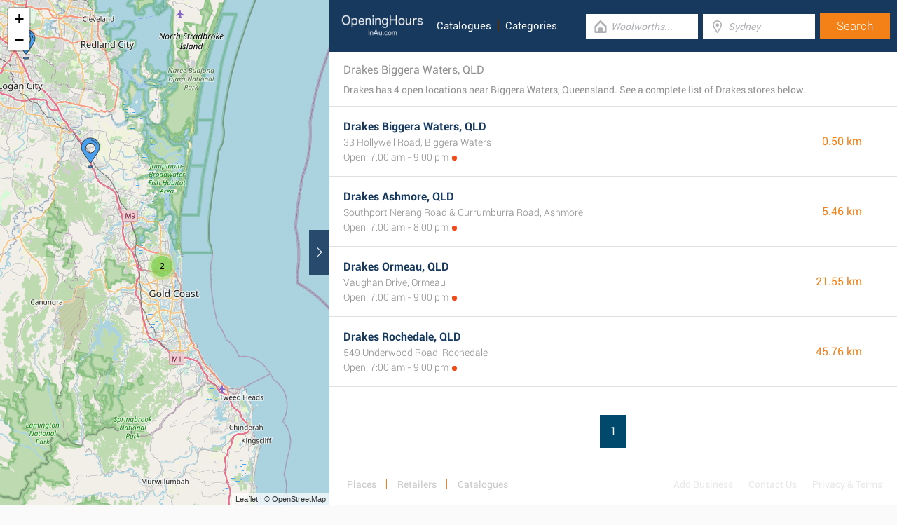

--- FILE ---
content_type: text/html; charset=UTF-8
request_url: https://www.openinghoursau.com/retailers/drakes/biggera-waters-qld
body_size: 2191
content:
<!DOCTYPE html><html lang="en_AU"><head><meta name="google-site-verification"content="dJmrIUrMLPqANP0d6ohu-cxSH8oXJfWwNO12Bm5tSj8"/><meta name="msvalidate.01"content="7A8FB32C6D0255AF75EE091D5AB857F2"/><meta charset="UTF-8"/><title>Drakes Biggera Waters, QLD - Store Locator & Opening Hours</title><meta http-equiv="X-UA-Compatible"content="IE=edge"/><meta name="theme-color"content="#17385E"/><meta name="viewport"content="width=device-width, initial-scale=1"/><base href="https://www.openinghoursau.com/"/><link rel="stylesheet"href="https://www.openinghoursau.com/css/final.act.min.css?v=3"media="screen"/><link rel="stylesheet"href="https://www.openinghoursau.com/css/final.add.css?v=12"media="screen"/><link rel="preload"as="image"shref="https://a.tile.openstreetmap.org/"/><link rel="preload"as="image"href="https://b.tile.openstreetmap.org/"/><link rel="preload"as="image"href="https://c.tile.openstreetmap.org/"/></head><body class="search-page search-page-roll"><input type="checkbox"class="display-none"id="change"/><input type="checkbox"class="display-none"id="search-input"/><div class="map-frame"><div id="map"></div></div><header class="main-header"><div class="row"><div class="span-large-10 span-medium-10 logo-section"><a class="main-logo"href="https://www.openinghoursau.com/"><img src="images/logo_web_retail_au.png"alt="Logo"height="36"width="130"/></a><div class="navbar"><ul><li><a href="https://www.openinghoursau.com/catalogues/">Catalogues</a></li><li><a href="https://www.openinghoursau.com/categories/">Categories</a></li></ul></div><div class="side-menu"><input type="checkbox"class="display-none"id="menu"/><label for="search-input"class="label-search"onclick><i class="tiecons tiecons-search-simple"></i></label><label for="menu"class="label-menu"onclick><i class="tiecons tiecons-menu-light"></i></label><ul class="mobile-menu"><li><a href="https://www.openinghoursau.com/catalogues/">Catalogues</a></li><li><a href="https://www.openinghoursau.com/categories/">Categories</a></li></ul></div></div><div class="span-large-14 span-medium-14 form-section"id="form-section"><form action="/"class="clearfix"><div class="input"><i class="tiecons tiecons-home-simple-door"></i><input type="text"name="q"value=""placeholder="Woolworths..."class="focusInput"/></div><div class="input"><i class="tiecons tiecons-mappoint"></i><input type="text"name="place"value=""id="place"placeholder="Sydney"/></div><div class="input submit"><input type="submit"value="Search"/></div></form></div></div></header><section><label for="change"class="change"><i class="tiecons tiecons-arrow-simple-normal-right"></i></label><div class="row"><div class="search-what"><h1 class="like-p main-title">Drakes Biggera Waters, QLD</h1><p class="small-p description">Drakes has 4 open locations near Biggera Waters, Queensland. See a complete list of Drakes stores below. </p></div><div class="search-places"><div class="place"><h2><a href="https://www.openinghoursau.com/drakes-biggera-waters-qld"class="special">Drakes Biggera Waters, QLD</a></h2><div class="like-strong long-address">33 Hollywell Road, Biggera Waters</div><span class="open-time closed">Open: 7:00 am - 9:00 pm</span><span class="distance">0.50 km </span></div><div class="place"><h2><a href="https://www.openinghoursau.com/drakes-ashmore-qld"class="special">Drakes Ashmore, QLD</a></h2><div class="like-strong long-address">Southport Nerang Road & Currumburra Road, Ashmore</div><span class="open-time closed">Open: 7:00 am - 8:00 pm</span><span class="distance">5.46 km </span></div><div class="place"><h2><a href="https://www.openinghoursau.com/drakes-ormeau-qld"class="special">Drakes Ormeau, QLD</a></h2><div class="like-strong long-address">Vaughan Drive, Ormeau</div><span class="open-time closed">Open: 7:00 am - 9:00 pm</span><span class="distance">21.55 km </span></div><div class="place"><h2><a href="https://www.openinghoursau.com/drakes-rochedale-qld"class="special">Drakes Rochedale, QLD</a></h2><div class="like-strong long-address">549 Underwood Road, Rochedale</div><span class="open-time closed">Open: 7:00 am - 9:00 pm</span><span class="distance">45.76 km </span></div></div><div class="pagination"><a class="number-page active"href="https://www.openinghoursau.com/retailers/drakes/biggera-waters-qld">1</a></div><footer class="main-footer"><div class="container"><div class="row"><div class="span-medium-8"><div class="navbar navbar-left"><ul><li><a href="https://www.openinghoursau.com/locations/">Places</a></li><li><a href="https://www.openinghoursau.com/retailers/">Retailers</a></li><li><a href="https://www.openinghoursau.com/catalogues/">Catalogues</a></li></ul></div></div><div class="span-medium-16"><div class="navbar navbar-right"><ul><li><a href="https://www.openinghoursau.com/info/business"rel="nofollow">Add Business</a></li><li><a href="https://www.openinghoursau.com/info/contact"rel="nofollow">Contact Us</a></li><li><a href="https://www.openinghoursau.com/info/privacy-policy"rel="nofollow">Privacy &amp; Terms</a></li><li>Copyright &copy; 2015 </li></ul></div></div></div></div></footer></div></section><script> var clat = -27.9308000; var clng = 153.3961000; var markerShop = [[-27.9327970,153.4006460], [-27.9779360,153.3807010], [-27.7857070,153.2508690], [-27.5966350,153.1248510]]; var directShop = [['Drakes Biggera Waters, QLD','drakes-biggera-waters-qld'], ['Drakes Ashmore, QLD','drakes-ashmore-qld'], ['Drakes Ormeau, QLD','drakes-ormeau-qld'], ['Drakes Rochedale, QLD','drakes-rochedale-qld']]; var mico ="https://www.openinghoursau.com/images/map_pin.png";</script><script> var country ="AU";</script><script src="//pagead2.googlesyndication.com/pagead/js/adsbygoogle.js"></script><script> (adsbygoogle = window.adsbygoogle || []).push({ google_ad_client:"ca-pub-3115969629981933", enable_page_level_ads: true });</script><script defer src="https://www.googletagmanager.com/gtag/js?id=G-BZB6V2ZS5Z"></script><script> window.dataLayer = window.dataLayer || []; function gtag(){dataLayer.push(arguments);} gtag('js', new Date()); gtag('config', 'G-BZB6V2ZS5Z'); </script><script src="//cdnjs.cloudflare.com/ajax/libs/jquery/2.1.3/jquery.min.js"></script><link rel="stylesheet"href="https://www.openinghoursau.com/css/mapLeaflet.min.css"/><link rel="stylesheet"href="https://www.openinghoursau.com/css/mapLeafletMarkerCluster.min.css"/><script src="https://www.openinghoursau.com/js/jquery.dotdotdot.min.js"async defer></script><script src="https://www.openinghoursau.com/js/mapLeaflet.min.js"></script><script src="https://www.openinghoursau.com/js/mapLeafletMarkerCluster.min.js"></script><script src="https://www.openinghoursau.com/js/initMap.min.js"></script><script src="https://www.openinghoursau.com/js/scrollSpy.min.js"async defer></script><script src="https://maps.googleapis.com/maps/api/js?key=AIzaSyAwijTcE96IIJKBmffhZBCgL0LCBTtJhao&libraries=places&callback=initAutocomplete"defer></script><script src="https://www.openinghoursau.com/js/autocomplete.google.min.js"></script></body></html>

--- FILE ---
content_type: text/html; charset=utf-8
request_url: https://www.google.com/recaptcha/api2/aframe
body_size: 270
content:
<!DOCTYPE HTML><html><head><meta http-equiv="content-type" content="text/html; charset=UTF-8"></head><body><script nonce="uN9XkXoRRF639wNLyMDzHw">/** Anti-fraud and anti-abuse applications only. See google.com/recaptcha */ try{var clients={'sodar':'https://pagead2.googlesyndication.com/pagead/sodar?'};window.addEventListener("message",function(a){try{if(a.source===window.parent){var b=JSON.parse(a.data);var c=clients[b['id']];if(c){var d=document.createElement('img');d.src=c+b['params']+'&rc='+(localStorage.getItem("rc::a")?sessionStorage.getItem("rc::b"):"");window.document.body.appendChild(d);sessionStorage.setItem("rc::e",parseInt(sessionStorage.getItem("rc::e")||0)+1);localStorage.setItem("rc::h",'1768769547255');}}}catch(b){}});window.parent.postMessage("_grecaptcha_ready", "*");}catch(b){}</script></body></html>

--- FILE ---
content_type: text/css
request_url: https://www.openinghoursau.com/css/mapLeafletMarkerCluster.min.css
body_size: 477
content:
.leaflet-cluster-anim .leaflet-marker-icon, .leaflet-cluster-anim .leaflet-marker-shadow{-webkit-transition: -webkit-transform 0.3s ease-out, opacity 0.3s ease-in;-moz-transition: -moz-transform 0.3s ease-out, opacity 0.3s ease-in;-o-transition: -o-transform 0.3s ease-out, opacity 0.3s ease-in;transition: transform 0.3s ease-out, opacity 0.3s ease-in;}.leaflet-cluster-spider-leg{-webkit-transition: -webkit-stroke-dashoffset 0.3s ease-out, -webkit-stroke-opacity 0.3s ease-in;-moz-transition: -moz-stroke-dashoffset 0.3s ease-out, -moz-stroke-opacity 0.3s ease-in;-o-transition: -o-stroke-dashoffset 0.3s ease-out, -o-stroke-opacity 0.3s ease-in;transition: stroke-dashoffset 0.3s ease-out, stroke-opacity 0.3s ease-in;}.marker-cluster-small{background-color: rgba(181, 226, 140, 0.6);}.marker-cluster-small div{background-color: rgba(110, 204, 57, 0.6);}.marker-cluster-medium{background-color: rgba(241, 211, 87, 0.6);}.marker-cluster-medium div{background-color: rgba(240, 194, 12, 0.6);}.marker-cluster-large{background-color: rgba(253, 156, 115, 0.6);}.marker-cluster-large div{background-color: rgba(241, 128, 23, 0.6);} .leaflet-oldie .marker-cluster-small{background-color: rgb(181, 226, 140);}.leaflet-oldie .marker-cluster-small div{background-color: rgb(110, 204, 57);}.leaflet-oldie .marker-cluster-medium{background-color: rgb(241, 211, 87);}.leaflet-oldie .marker-cluster-medium div{background-color: rgb(240, 194, 12);}.leaflet-oldie .marker-cluster-large{background-color: rgb(253, 156, 115);}.leaflet-oldie .marker-cluster-large div{background-color: rgb(241, 128, 23);}.marker-cluster{background-clip: padding-box;border-radius: 20px;}.marker-cluster div{width: 30px;height: 30px;margin-left: 5px;margin-top: 5px;text-align: center;border-radius: 15px;font: 12px "Helvetica Neue", Arial, Helvetica, sans-serif;}.marker-cluster span{line-height: 30px;}